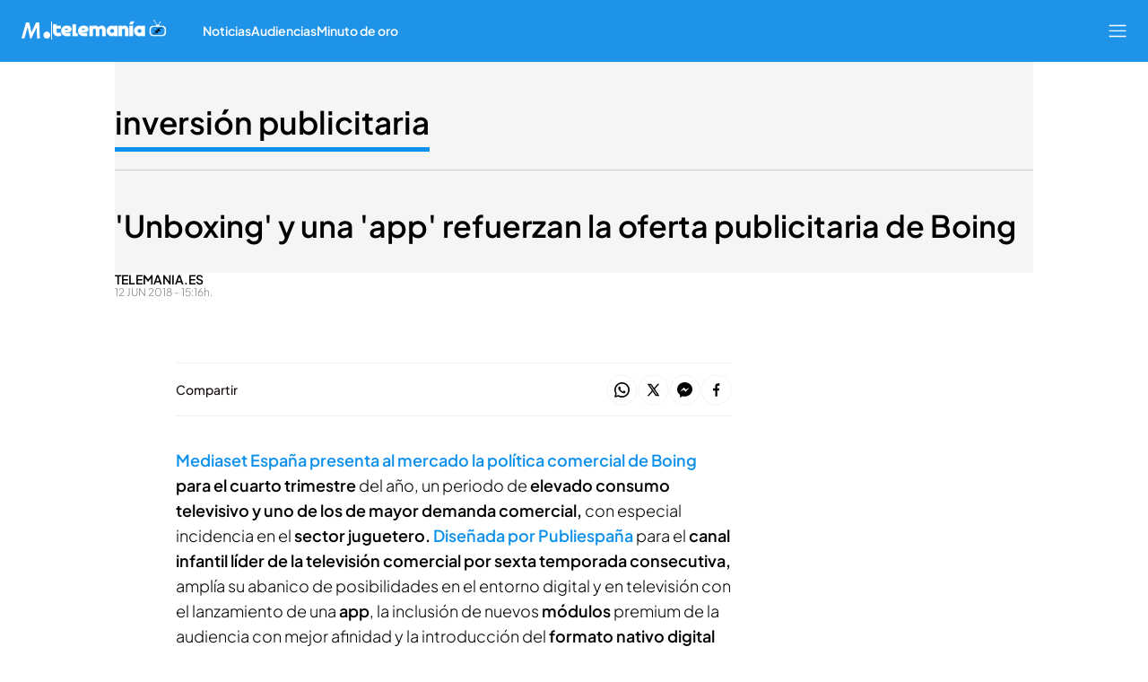

--- FILE ---
content_type: image/svg+xml
request_url: https://files.mediaset.es/file/2024/1128/01/image-28-logo-blanco-svg-4eeb70b.svg
body_size: 3063
content:
<svg width="150" height="50" viewBox="0 0 150 50" fill="none" xmlns="http://www.w3.org/2000/svg">
<path d="M124.406 15.455C124.852 14.3952 125.532 14 126.708 14H132.867L132.702 14.4461C132.558 14.8203 131.951 16.4429 130.163 16.4429H126.098C125.384 16.4334 124.67 16.4644 123.96 16.5357L124.406 15.455Z" fill="white"/>
<path d="M144.626 28.436C144.622 28.7887 144.688 29.1386 144.821 29.4652C144.954 29.7918 145.152 30.0884 145.402 30.3374C145.651 30.5864 145.949 30.7827 146.276 30.9148C146.603 31.0469 146.953 31.1121 147.306 31.1064C147.658 31.1092 148.008 31.0422 148.334 30.9092C148.661 30.7763 148.958 30.5801 149.209 30.3319C149.459 30.0837 149.658 29.7884 149.794 29.463C149.929 29.1376 150 28.7886 150 28.436C150 28.0806 149.93 27.7288 149.793 27.4007C149.657 27.0726 149.457 26.7748 149.204 26.5244C148.952 26.2739 148.653 26.0758 148.324 25.9415C147.995 25.8072 147.643 25.7392 147.288 25.7416C146.935 25.7416 146.586 25.8114 146.261 25.9472C145.935 26.0829 145.64 26.2818 145.392 26.5324C145.144 26.7829 144.948 27.0802 144.815 27.4069C144.683 27.7337 144.617 28.0834 144.62 28.436" fill="white"/>
<path d="M81.9306 25.1728C81.8583 25.6122 81.8213 26.0567 81.8198 26.502C81.8198 28.1516 82.5084 29.0856 83.7718 29.0856C84.9034 29.0856 85.6818 28.4869 86.4662 26.99H88.2624C87.4571 29.5407 85.8375 30.8609 83.5382 30.8609C81.0325 30.8609 79.5236 29.1365 79.5236 26.2595C79.5236 22.0263 82.0503 18.7541 85.3165 18.7541C87.5349 18.7541 88.8881 20.3288 88.8881 22.9125C88.8946 23.6693 88.7938 24.4232 88.5887 25.1518L81.9306 25.1728ZM86.5919 23.5232C86.6662 23.1587 86.7033 22.7875 86.7027 22.4155C86.7027 21.218 86.1249 20.4995 85.1728 20.4995C83.9274 20.4995 82.9275 21.5563 82.3108 23.5741L86.5919 23.5232Z" fill="white"/>
<path d="M98.7736 19.0086L97.9533 22.6999H96.4893C96.5269 22.4882 96.5499 22.2741 96.5582 22.0592C96.5582 21.0503 95.9115 20.4606 94.8487 20.4606C93.7859 20.4606 93.0525 21.0593 93.0525 21.9575C93.0512 22.1458 93.0926 22.3319 93.1734 22.502C93.2543 22.672 93.3726 22.8216 93.5195 22.9394C93.9394 23.2625 94.385 23.5509 94.8517 23.8016C95.4476 24.1556 96.0187 24.5497 96.5612 24.9812C96.8791 25.2488 97.1321 25.585 97.3012 25.9646C97.4702 26.3443 97.5509 26.7573 97.5371 27.1726C97.5371 29.2892 95.8486 30.8639 93.5853 30.8639C92.2082 30.8639 91.2562 30.3221 90.7892 29.3132L90.4898 30.6155H89.0258L89.924 26.5559H91.3849C91.3466 26.7755 91.3246 26.9977 91.3191 27.2205C91.3191 28.418 92.1184 29.1635 93.3638 29.1635C94.4955 29.1635 95.2918 28.451 95.2918 27.4421C95.2986 27.2355 95.2556 27.0303 95.1665 26.8438C95.0774 26.6572 94.9448 26.4949 94.7799 26.3703C94.5164 26.1457 94.5164 26.1457 93.3159 25.4093C91.3191 24.2118 90.8311 23.5891 90.8311 22.2838C90.8311 20.266 92.4297 18.7661 94.5583 18.7661C95.7798 18.7661 96.5791 19.1852 97.0881 20.0953L97.3335 19.0116L98.7736 19.0086Z" fill="white"/>
<path d="M103.896 19.0086L103.564 20.4845C104.408 19.3529 105.405 18.7631 106.536 18.7631C108.467 18.7631 109.83 20.6342 109.83 23.2538C109.83 27.3403 107.342 30.8579 104.456 30.8579C103.061 30.8579 102.148 30.1694 101.746 28.8401L100.639 33.7858H102.414L102.037 35.4594H96.7348L97.109 33.7858H98.6059L101.558 20.5953H99.9381L100.294 18.9966L103.896 19.0086ZM103.597 22.2808C102.955 23.6474 102.593 25.1283 102.531 26.6367C102.531 28.1336 103.198 29.0976 104.261 29.0976C105.195 29.0976 105.995 28.4569 106.614 27.2025C107.221 25.897 107.553 24.4805 107.59 23.0412C107.59 21.4695 106.926 20.5115 105.86 20.5115C104.962 20.5115 104.195 21.1102 103.597 22.2808Z" fill="white"/>
<path d="M112.135 22.7239L112.847 20.0295C113.875 19.1972 115.163 18.7532 116.485 18.7751C118.506 18.7751 119.703 19.76 119.703 21.4305C119.688 22.1544 119.588 22.8739 119.404 23.5741L118.185 28.9629H119.715L119.338 30.6364H115.82L116.17 28.9509C115.35 30.2801 114.461 30.8699 113.242 30.8699C111.623 30.8699 110.467 29.6724 110.467 27.9659C110.467 26.2595 111.623 24.8405 113.596 24.074C114.617 23.6789 115.392 23.4753 117.392 23.113L117.479 22.67C117.568 22.3324 117.622 21.9861 117.637 21.6371C117.637 20.9006 117.125 20.5085 116.17 20.5085C114.841 20.5085 114.15 21.1222 113.665 22.7209L112.135 22.7239ZM117.083 24.4692C115.709 24.7686 115.087 24.9632 114.389 25.3075C113.368 25.8254 112.793 26.6128 112.793 27.5468C112.793 28.445 113.344 29.0228 114.191 29.0228C114.988 29.0228 115.742 28.5078 116.209 27.6456C116.431 27.2025 116.509 26.9062 116.853 25.4542L117.083 24.4692Z" fill="white"/>
<path d="M126.05 20.9036C126.981 19.4487 128.002 18.7631 129.223 18.7631C130.687 18.7631 131.663 19.8438 131.663 21.4575C131.663 22.0952 131.597 22.4664 131.22 24.2118L130.133 28.9629H131.777L131.397 30.6364H126.427L126.804 28.9629H127.936L129.133 23.6459C129.249 23.1863 129.316 22.7156 129.331 22.2419C129.331 21.4066 128.843 20.8917 128.044 20.8917C127.334 20.8917 126.67 21.3078 126.158 22.0712C125.858 22.5622 125.694 22.9693 125.424 24.2118L124.361 28.9629H125.649L125.292 30.6364H120.302L120.679 28.9629H122.158L124.047 20.6222H122.403L122.757 19.0086H126.463L126.05 20.9036Z" fill="white"/>
<path d="M134.816 22.7239L135.525 20.0295C136.554 19.1977 137.843 18.7537 139.166 18.7751C141.186 18.7751 142.384 19.76 142.384 21.4305C142.369 22.1544 142.269 22.8739 142.084 23.5741L140.866 28.9629H142.396L142.019 30.6364H138.498L138.854 28.9629C138.025 30.2801 137.148 30.8609 135.929 30.8609C134.31 30.8609 133.154 29.6634 133.154 27.957C133.154 26.2505 134.31 24.8315 136.286 24.0651C137.306 23.6699 138.082 23.4663 140.079 23.1041L140.168 22.661C140.255 22.3228 140.307 21.9768 140.324 21.6281C140.324 20.8917 139.812 20.4995 138.857 20.4995C137.528 20.4995 136.839 21.1132 136.351 22.7119L134.816 22.7239ZM139.764 24.4692C138.39 24.7686 137.767 24.9632 137.07 25.3075C136.049 25.8254 135.468 26.6128 135.468 27.5468C135.468 28.445 136.025 29.0228 136.869 29.0228C137.714 29.0228 138.423 28.5078 138.887 27.6456C139.109 27.2025 139.187 26.9062 139.531 25.4542L139.764 24.4692Z" fill="white"/>
<path d="M7.85865 26.3673L11.538 18.7421H14.0019L14.5138 30.8669H12.2745L11.9392 22.67H11.9062L7.85865 30.8669H6.75395L4.83195 22.4365H4.80201L2.33814 30.8669H0L3.55361 18.7421H6.09832L7.85865 26.3673Z" fill="white"/>
<path d="M16.0826 30.8669L17.6184 18.7421H24.4322L24.1777 20.7659H19.6811L19.3158 23.628H23.2676L23.0101 25.6578H19.0584L18.6602 28.8401H24.3214L24.0669 30.8669H16.0826Z" fill="white"/>
<path d="M30.5934 18.7421C34.9463 18.7421 36.2276 22.0143 36.2276 24.6429C36.2366 28.2534 33.9883 30.8609 31.0754 30.8609H25.459L26.9559 18.7421H30.5934ZM28.0187 28.8401H30.1952C32.7698 28.8401 33.8266 26.7056 33.8266 24.6099C33.8266 22.5143 32.5453 20.7689 30.1473 20.7689H29.0276L28.0187 28.8401Z" fill="white"/>
<path d="M37.3294 30.8669L38.8652 18.7421H41.1853L39.6495 30.8669H37.3294Z" fill="white"/>
<path d="M41.0746 30.8609L46.4155 18.5865H48.8793L50.7983 30.8609H48.4033L48.068 28.2084H44.691L43.6342 30.8609H41.0746ZM47.8914 26.487L47.3136 21.1252H47.2807L45.3616 26.493L47.8914 26.487Z" fill="white"/>
<path d="M51.6516 27.7534C52.5317 28.4659 53.828 28.9988 54.7381 28.9988C55.6483 28.9988 56.2949 28.4659 56.2949 27.6666C56.2949 25.6578 52.2803 25.4242 52.2803 22.2449C52.2803 20.1492 53.9119 18.5805 56.1183 18.5805C57.229 18.5936 58.3122 18.9274 59.2378 19.5415L58.9204 21.676C58.2139 21.1072 57.0493 20.6073 56.226 20.6073C55.4028 20.6073 54.6902 21.1402 54.6902 21.9425C54.6902 23.6819 58.7079 23.9154 58.7079 27.3103C58.7079 29.2653 57.4595 31.0256 55.0106 31.0256C53.6791 31.0641 52.3727 30.6574 51.2983 29.87L51.6516 27.7534Z" fill="white"/>
<path d="M60.0192 30.8669L61.555 18.7421H68.3718L68.1143 20.7659H63.6207L63.2494 23.628H67.2012L66.9467 25.6578H62.995L62.5938 28.8401H68.258L68.0035 30.8669H60.0192Z" fill="white"/>
<path d="M69.5843 20.7659L69.8417 18.7421H79.1703L78.9159 20.7659H75.3622L74.0839 30.8669H71.7637L73.0421 20.7659H69.5843Z" fill="white"/>
</svg>
